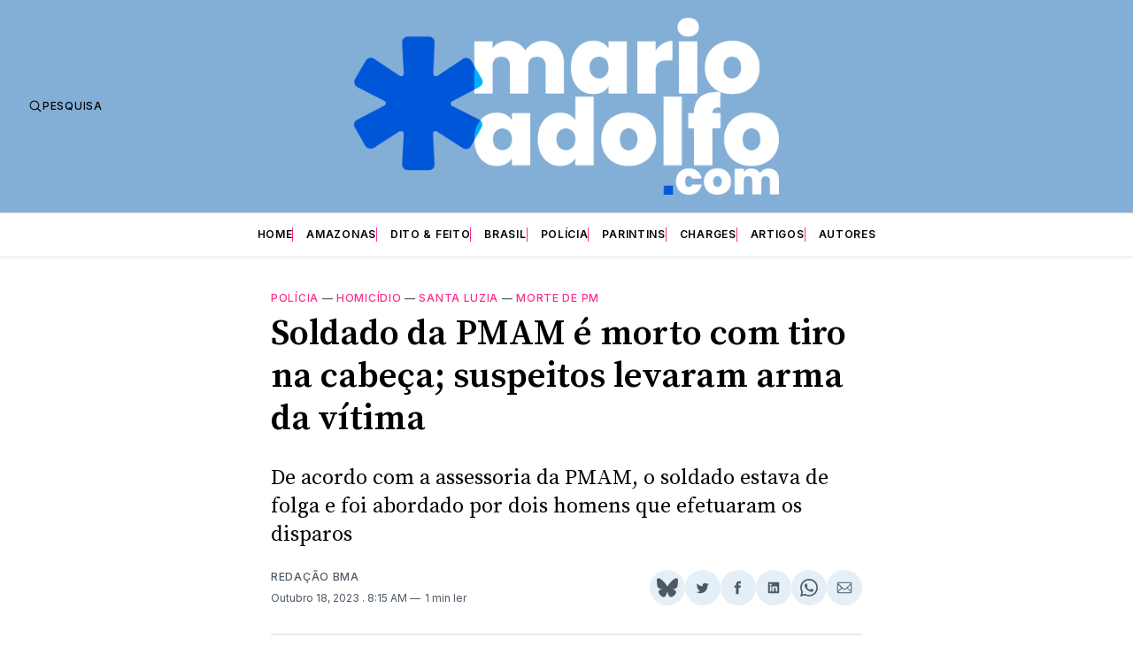

--- FILE ---
content_type: text/html; charset=utf-8
request_url: https://www.google.com/recaptcha/api2/aframe
body_size: 264
content:
<!DOCTYPE HTML><html><head><meta http-equiv="content-type" content="text/html; charset=UTF-8"></head><body><script nonce="nmrcqyBIyfMyQjf02mrtlg">/** Anti-fraud and anti-abuse applications only. See google.com/recaptcha */ try{var clients={'sodar':'https://pagead2.googlesyndication.com/pagead/sodar?'};window.addEventListener("message",function(a){try{if(a.source===window.parent){var b=JSON.parse(a.data);var c=clients[b['id']];if(c){var d=document.createElement('img');d.src=c+b['params']+'&rc='+(localStorage.getItem("rc::a")?sessionStorage.getItem("rc::b"):"");window.document.body.appendChild(d);sessionStorage.setItem("rc::e",parseInt(sessionStorage.getItem("rc::e")||0)+1);localStorage.setItem("rc::h",'1768828996735');}}}catch(b){}});window.parent.postMessage("_grecaptcha_ready", "*");}catch(b){}</script></body></html>